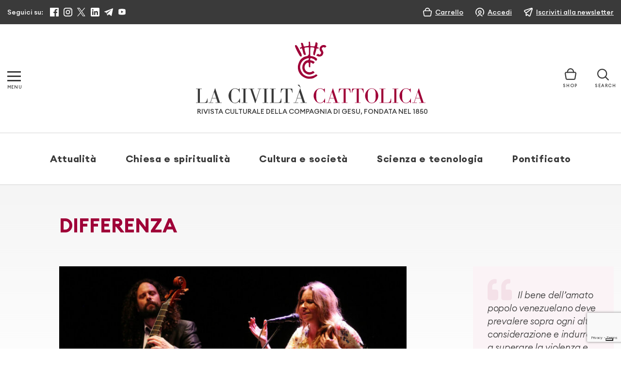

--- FILE ---
content_type: text/html; charset=utf-8
request_url: https://www.google.com/recaptcha/api2/anchor?ar=1&k=6LcycoIrAAAAAGT1jIkHHnSncTrBR5V5lBNZwmXh&co=aHR0cHM6Ly93d3cubGFjaXZpbHRhY2F0dG9saWNhLml0OjQ0Mw..&hl=en&v=PoyoqOPhxBO7pBk68S4YbpHZ&size=invisible&anchor-ms=20000&execute-ms=30000&cb=ta38pb4pckg2
body_size: 48648
content:
<!DOCTYPE HTML><html dir="ltr" lang="en"><head><meta http-equiv="Content-Type" content="text/html; charset=UTF-8">
<meta http-equiv="X-UA-Compatible" content="IE=edge">
<title>reCAPTCHA</title>
<style type="text/css">
/* cyrillic-ext */
@font-face {
  font-family: 'Roboto';
  font-style: normal;
  font-weight: 400;
  font-stretch: 100%;
  src: url(//fonts.gstatic.com/s/roboto/v48/KFO7CnqEu92Fr1ME7kSn66aGLdTylUAMa3GUBHMdazTgWw.woff2) format('woff2');
  unicode-range: U+0460-052F, U+1C80-1C8A, U+20B4, U+2DE0-2DFF, U+A640-A69F, U+FE2E-FE2F;
}
/* cyrillic */
@font-face {
  font-family: 'Roboto';
  font-style: normal;
  font-weight: 400;
  font-stretch: 100%;
  src: url(//fonts.gstatic.com/s/roboto/v48/KFO7CnqEu92Fr1ME7kSn66aGLdTylUAMa3iUBHMdazTgWw.woff2) format('woff2');
  unicode-range: U+0301, U+0400-045F, U+0490-0491, U+04B0-04B1, U+2116;
}
/* greek-ext */
@font-face {
  font-family: 'Roboto';
  font-style: normal;
  font-weight: 400;
  font-stretch: 100%;
  src: url(//fonts.gstatic.com/s/roboto/v48/KFO7CnqEu92Fr1ME7kSn66aGLdTylUAMa3CUBHMdazTgWw.woff2) format('woff2');
  unicode-range: U+1F00-1FFF;
}
/* greek */
@font-face {
  font-family: 'Roboto';
  font-style: normal;
  font-weight: 400;
  font-stretch: 100%;
  src: url(//fonts.gstatic.com/s/roboto/v48/KFO7CnqEu92Fr1ME7kSn66aGLdTylUAMa3-UBHMdazTgWw.woff2) format('woff2');
  unicode-range: U+0370-0377, U+037A-037F, U+0384-038A, U+038C, U+038E-03A1, U+03A3-03FF;
}
/* math */
@font-face {
  font-family: 'Roboto';
  font-style: normal;
  font-weight: 400;
  font-stretch: 100%;
  src: url(//fonts.gstatic.com/s/roboto/v48/KFO7CnqEu92Fr1ME7kSn66aGLdTylUAMawCUBHMdazTgWw.woff2) format('woff2');
  unicode-range: U+0302-0303, U+0305, U+0307-0308, U+0310, U+0312, U+0315, U+031A, U+0326-0327, U+032C, U+032F-0330, U+0332-0333, U+0338, U+033A, U+0346, U+034D, U+0391-03A1, U+03A3-03A9, U+03B1-03C9, U+03D1, U+03D5-03D6, U+03F0-03F1, U+03F4-03F5, U+2016-2017, U+2034-2038, U+203C, U+2040, U+2043, U+2047, U+2050, U+2057, U+205F, U+2070-2071, U+2074-208E, U+2090-209C, U+20D0-20DC, U+20E1, U+20E5-20EF, U+2100-2112, U+2114-2115, U+2117-2121, U+2123-214F, U+2190, U+2192, U+2194-21AE, U+21B0-21E5, U+21F1-21F2, U+21F4-2211, U+2213-2214, U+2216-22FF, U+2308-230B, U+2310, U+2319, U+231C-2321, U+2336-237A, U+237C, U+2395, U+239B-23B7, U+23D0, U+23DC-23E1, U+2474-2475, U+25AF, U+25B3, U+25B7, U+25BD, U+25C1, U+25CA, U+25CC, U+25FB, U+266D-266F, U+27C0-27FF, U+2900-2AFF, U+2B0E-2B11, U+2B30-2B4C, U+2BFE, U+3030, U+FF5B, U+FF5D, U+1D400-1D7FF, U+1EE00-1EEFF;
}
/* symbols */
@font-face {
  font-family: 'Roboto';
  font-style: normal;
  font-weight: 400;
  font-stretch: 100%;
  src: url(//fonts.gstatic.com/s/roboto/v48/KFO7CnqEu92Fr1ME7kSn66aGLdTylUAMaxKUBHMdazTgWw.woff2) format('woff2');
  unicode-range: U+0001-000C, U+000E-001F, U+007F-009F, U+20DD-20E0, U+20E2-20E4, U+2150-218F, U+2190, U+2192, U+2194-2199, U+21AF, U+21E6-21F0, U+21F3, U+2218-2219, U+2299, U+22C4-22C6, U+2300-243F, U+2440-244A, U+2460-24FF, U+25A0-27BF, U+2800-28FF, U+2921-2922, U+2981, U+29BF, U+29EB, U+2B00-2BFF, U+4DC0-4DFF, U+FFF9-FFFB, U+10140-1018E, U+10190-1019C, U+101A0, U+101D0-101FD, U+102E0-102FB, U+10E60-10E7E, U+1D2C0-1D2D3, U+1D2E0-1D37F, U+1F000-1F0FF, U+1F100-1F1AD, U+1F1E6-1F1FF, U+1F30D-1F30F, U+1F315, U+1F31C, U+1F31E, U+1F320-1F32C, U+1F336, U+1F378, U+1F37D, U+1F382, U+1F393-1F39F, U+1F3A7-1F3A8, U+1F3AC-1F3AF, U+1F3C2, U+1F3C4-1F3C6, U+1F3CA-1F3CE, U+1F3D4-1F3E0, U+1F3ED, U+1F3F1-1F3F3, U+1F3F5-1F3F7, U+1F408, U+1F415, U+1F41F, U+1F426, U+1F43F, U+1F441-1F442, U+1F444, U+1F446-1F449, U+1F44C-1F44E, U+1F453, U+1F46A, U+1F47D, U+1F4A3, U+1F4B0, U+1F4B3, U+1F4B9, U+1F4BB, U+1F4BF, U+1F4C8-1F4CB, U+1F4D6, U+1F4DA, U+1F4DF, U+1F4E3-1F4E6, U+1F4EA-1F4ED, U+1F4F7, U+1F4F9-1F4FB, U+1F4FD-1F4FE, U+1F503, U+1F507-1F50B, U+1F50D, U+1F512-1F513, U+1F53E-1F54A, U+1F54F-1F5FA, U+1F610, U+1F650-1F67F, U+1F687, U+1F68D, U+1F691, U+1F694, U+1F698, U+1F6AD, U+1F6B2, U+1F6B9-1F6BA, U+1F6BC, U+1F6C6-1F6CF, U+1F6D3-1F6D7, U+1F6E0-1F6EA, U+1F6F0-1F6F3, U+1F6F7-1F6FC, U+1F700-1F7FF, U+1F800-1F80B, U+1F810-1F847, U+1F850-1F859, U+1F860-1F887, U+1F890-1F8AD, U+1F8B0-1F8BB, U+1F8C0-1F8C1, U+1F900-1F90B, U+1F93B, U+1F946, U+1F984, U+1F996, U+1F9E9, U+1FA00-1FA6F, U+1FA70-1FA7C, U+1FA80-1FA89, U+1FA8F-1FAC6, U+1FACE-1FADC, U+1FADF-1FAE9, U+1FAF0-1FAF8, U+1FB00-1FBFF;
}
/* vietnamese */
@font-face {
  font-family: 'Roboto';
  font-style: normal;
  font-weight: 400;
  font-stretch: 100%;
  src: url(//fonts.gstatic.com/s/roboto/v48/KFO7CnqEu92Fr1ME7kSn66aGLdTylUAMa3OUBHMdazTgWw.woff2) format('woff2');
  unicode-range: U+0102-0103, U+0110-0111, U+0128-0129, U+0168-0169, U+01A0-01A1, U+01AF-01B0, U+0300-0301, U+0303-0304, U+0308-0309, U+0323, U+0329, U+1EA0-1EF9, U+20AB;
}
/* latin-ext */
@font-face {
  font-family: 'Roboto';
  font-style: normal;
  font-weight: 400;
  font-stretch: 100%;
  src: url(//fonts.gstatic.com/s/roboto/v48/KFO7CnqEu92Fr1ME7kSn66aGLdTylUAMa3KUBHMdazTgWw.woff2) format('woff2');
  unicode-range: U+0100-02BA, U+02BD-02C5, U+02C7-02CC, U+02CE-02D7, U+02DD-02FF, U+0304, U+0308, U+0329, U+1D00-1DBF, U+1E00-1E9F, U+1EF2-1EFF, U+2020, U+20A0-20AB, U+20AD-20C0, U+2113, U+2C60-2C7F, U+A720-A7FF;
}
/* latin */
@font-face {
  font-family: 'Roboto';
  font-style: normal;
  font-weight: 400;
  font-stretch: 100%;
  src: url(//fonts.gstatic.com/s/roboto/v48/KFO7CnqEu92Fr1ME7kSn66aGLdTylUAMa3yUBHMdazQ.woff2) format('woff2');
  unicode-range: U+0000-00FF, U+0131, U+0152-0153, U+02BB-02BC, U+02C6, U+02DA, U+02DC, U+0304, U+0308, U+0329, U+2000-206F, U+20AC, U+2122, U+2191, U+2193, U+2212, U+2215, U+FEFF, U+FFFD;
}
/* cyrillic-ext */
@font-face {
  font-family: 'Roboto';
  font-style: normal;
  font-weight: 500;
  font-stretch: 100%;
  src: url(//fonts.gstatic.com/s/roboto/v48/KFO7CnqEu92Fr1ME7kSn66aGLdTylUAMa3GUBHMdazTgWw.woff2) format('woff2');
  unicode-range: U+0460-052F, U+1C80-1C8A, U+20B4, U+2DE0-2DFF, U+A640-A69F, U+FE2E-FE2F;
}
/* cyrillic */
@font-face {
  font-family: 'Roboto';
  font-style: normal;
  font-weight: 500;
  font-stretch: 100%;
  src: url(//fonts.gstatic.com/s/roboto/v48/KFO7CnqEu92Fr1ME7kSn66aGLdTylUAMa3iUBHMdazTgWw.woff2) format('woff2');
  unicode-range: U+0301, U+0400-045F, U+0490-0491, U+04B0-04B1, U+2116;
}
/* greek-ext */
@font-face {
  font-family: 'Roboto';
  font-style: normal;
  font-weight: 500;
  font-stretch: 100%;
  src: url(//fonts.gstatic.com/s/roboto/v48/KFO7CnqEu92Fr1ME7kSn66aGLdTylUAMa3CUBHMdazTgWw.woff2) format('woff2');
  unicode-range: U+1F00-1FFF;
}
/* greek */
@font-face {
  font-family: 'Roboto';
  font-style: normal;
  font-weight: 500;
  font-stretch: 100%;
  src: url(//fonts.gstatic.com/s/roboto/v48/KFO7CnqEu92Fr1ME7kSn66aGLdTylUAMa3-UBHMdazTgWw.woff2) format('woff2');
  unicode-range: U+0370-0377, U+037A-037F, U+0384-038A, U+038C, U+038E-03A1, U+03A3-03FF;
}
/* math */
@font-face {
  font-family: 'Roboto';
  font-style: normal;
  font-weight: 500;
  font-stretch: 100%;
  src: url(//fonts.gstatic.com/s/roboto/v48/KFO7CnqEu92Fr1ME7kSn66aGLdTylUAMawCUBHMdazTgWw.woff2) format('woff2');
  unicode-range: U+0302-0303, U+0305, U+0307-0308, U+0310, U+0312, U+0315, U+031A, U+0326-0327, U+032C, U+032F-0330, U+0332-0333, U+0338, U+033A, U+0346, U+034D, U+0391-03A1, U+03A3-03A9, U+03B1-03C9, U+03D1, U+03D5-03D6, U+03F0-03F1, U+03F4-03F5, U+2016-2017, U+2034-2038, U+203C, U+2040, U+2043, U+2047, U+2050, U+2057, U+205F, U+2070-2071, U+2074-208E, U+2090-209C, U+20D0-20DC, U+20E1, U+20E5-20EF, U+2100-2112, U+2114-2115, U+2117-2121, U+2123-214F, U+2190, U+2192, U+2194-21AE, U+21B0-21E5, U+21F1-21F2, U+21F4-2211, U+2213-2214, U+2216-22FF, U+2308-230B, U+2310, U+2319, U+231C-2321, U+2336-237A, U+237C, U+2395, U+239B-23B7, U+23D0, U+23DC-23E1, U+2474-2475, U+25AF, U+25B3, U+25B7, U+25BD, U+25C1, U+25CA, U+25CC, U+25FB, U+266D-266F, U+27C0-27FF, U+2900-2AFF, U+2B0E-2B11, U+2B30-2B4C, U+2BFE, U+3030, U+FF5B, U+FF5D, U+1D400-1D7FF, U+1EE00-1EEFF;
}
/* symbols */
@font-face {
  font-family: 'Roboto';
  font-style: normal;
  font-weight: 500;
  font-stretch: 100%;
  src: url(//fonts.gstatic.com/s/roboto/v48/KFO7CnqEu92Fr1ME7kSn66aGLdTylUAMaxKUBHMdazTgWw.woff2) format('woff2');
  unicode-range: U+0001-000C, U+000E-001F, U+007F-009F, U+20DD-20E0, U+20E2-20E4, U+2150-218F, U+2190, U+2192, U+2194-2199, U+21AF, U+21E6-21F0, U+21F3, U+2218-2219, U+2299, U+22C4-22C6, U+2300-243F, U+2440-244A, U+2460-24FF, U+25A0-27BF, U+2800-28FF, U+2921-2922, U+2981, U+29BF, U+29EB, U+2B00-2BFF, U+4DC0-4DFF, U+FFF9-FFFB, U+10140-1018E, U+10190-1019C, U+101A0, U+101D0-101FD, U+102E0-102FB, U+10E60-10E7E, U+1D2C0-1D2D3, U+1D2E0-1D37F, U+1F000-1F0FF, U+1F100-1F1AD, U+1F1E6-1F1FF, U+1F30D-1F30F, U+1F315, U+1F31C, U+1F31E, U+1F320-1F32C, U+1F336, U+1F378, U+1F37D, U+1F382, U+1F393-1F39F, U+1F3A7-1F3A8, U+1F3AC-1F3AF, U+1F3C2, U+1F3C4-1F3C6, U+1F3CA-1F3CE, U+1F3D4-1F3E0, U+1F3ED, U+1F3F1-1F3F3, U+1F3F5-1F3F7, U+1F408, U+1F415, U+1F41F, U+1F426, U+1F43F, U+1F441-1F442, U+1F444, U+1F446-1F449, U+1F44C-1F44E, U+1F453, U+1F46A, U+1F47D, U+1F4A3, U+1F4B0, U+1F4B3, U+1F4B9, U+1F4BB, U+1F4BF, U+1F4C8-1F4CB, U+1F4D6, U+1F4DA, U+1F4DF, U+1F4E3-1F4E6, U+1F4EA-1F4ED, U+1F4F7, U+1F4F9-1F4FB, U+1F4FD-1F4FE, U+1F503, U+1F507-1F50B, U+1F50D, U+1F512-1F513, U+1F53E-1F54A, U+1F54F-1F5FA, U+1F610, U+1F650-1F67F, U+1F687, U+1F68D, U+1F691, U+1F694, U+1F698, U+1F6AD, U+1F6B2, U+1F6B9-1F6BA, U+1F6BC, U+1F6C6-1F6CF, U+1F6D3-1F6D7, U+1F6E0-1F6EA, U+1F6F0-1F6F3, U+1F6F7-1F6FC, U+1F700-1F7FF, U+1F800-1F80B, U+1F810-1F847, U+1F850-1F859, U+1F860-1F887, U+1F890-1F8AD, U+1F8B0-1F8BB, U+1F8C0-1F8C1, U+1F900-1F90B, U+1F93B, U+1F946, U+1F984, U+1F996, U+1F9E9, U+1FA00-1FA6F, U+1FA70-1FA7C, U+1FA80-1FA89, U+1FA8F-1FAC6, U+1FACE-1FADC, U+1FADF-1FAE9, U+1FAF0-1FAF8, U+1FB00-1FBFF;
}
/* vietnamese */
@font-face {
  font-family: 'Roboto';
  font-style: normal;
  font-weight: 500;
  font-stretch: 100%;
  src: url(//fonts.gstatic.com/s/roboto/v48/KFO7CnqEu92Fr1ME7kSn66aGLdTylUAMa3OUBHMdazTgWw.woff2) format('woff2');
  unicode-range: U+0102-0103, U+0110-0111, U+0128-0129, U+0168-0169, U+01A0-01A1, U+01AF-01B0, U+0300-0301, U+0303-0304, U+0308-0309, U+0323, U+0329, U+1EA0-1EF9, U+20AB;
}
/* latin-ext */
@font-face {
  font-family: 'Roboto';
  font-style: normal;
  font-weight: 500;
  font-stretch: 100%;
  src: url(//fonts.gstatic.com/s/roboto/v48/KFO7CnqEu92Fr1ME7kSn66aGLdTylUAMa3KUBHMdazTgWw.woff2) format('woff2');
  unicode-range: U+0100-02BA, U+02BD-02C5, U+02C7-02CC, U+02CE-02D7, U+02DD-02FF, U+0304, U+0308, U+0329, U+1D00-1DBF, U+1E00-1E9F, U+1EF2-1EFF, U+2020, U+20A0-20AB, U+20AD-20C0, U+2113, U+2C60-2C7F, U+A720-A7FF;
}
/* latin */
@font-face {
  font-family: 'Roboto';
  font-style: normal;
  font-weight: 500;
  font-stretch: 100%;
  src: url(//fonts.gstatic.com/s/roboto/v48/KFO7CnqEu92Fr1ME7kSn66aGLdTylUAMa3yUBHMdazQ.woff2) format('woff2');
  unicode-range: U+0000-00FF, U+0131, U+0152-0153, U+02BB-02BC, U+02C6, U+02DA, U+02DC, U+0304, U+0308, U+0329, U+2000-206F, U+20AC, U+2122, U+2191, U+2193, U+2212, U+2215, U+FEFF, U+FFFD;
}
/* cyrillic-ext */
@font-face {
  font-family: 'Roboto';
  font-style: normal;
  font-weight: 900;
  font-stretch: 100%;
  src: url(//fonts.gstatic.com/s/roboto/v48/KFO7CnqEu92Fr1ME7kSn66aGLdTylUAMa3GUBHMdazTgWw.woff2) format('woff2');
  unicode-range: U+0460-052F, U+1C80-1C8A, U+20B4, U+2DE0-2DFF, U+A640-A69F, U+FE2E-FE2F;
}
/* cyrillic */
@font-face {
  font-family: 'Roboto';
  font-style: normal;
  font-weight: 900;
  font-stretch: 100%;
  src: url(//fonts.gstatic.com/s/roboto/v48/KFO7CnqEu92Fr1ME7kSn66aGLdTylUAMa3iUBHMdazTgWw.woff2) format('woff2');
  unicode-range: U+0301, U+0400-045F, U+0490-0491, U+04B0-04B1, U+2116;
}
/* greek-ext */
@font-face {
  font-family: 'Roboto';
  font-style: normal;
  font-weight: 900;
  font-stretch: 100%;
  src: url(//fonts.gstatic.com/s/roboto/v48/KFO7CnqEu92Fr1ME7kSn66aGLdTylUAMa3CUBHMdazTgWw.woff2) format('woff2');
  unicode-range: U+1F00-1FFF;
}
/* greek */
@font-face {
  font-family: 'Roboto';
  font-style: normal;
  font-weight: 900;
  font-stretch: 100%;
  src: url(//fonts.gstatic.com/s/roboto/v48/KFO7CnqEu92Fr1ME7kSn66aGLdTylUAMa3-UBHMdazTgWw.woff2) format('woff2');
  unicode-range: U+0370-0377, U+037A-037F, U+0384-038A, U+038C, U+038E-03A1, U+03A3-03FF;
}
/* math */
@font-face {
  font-family: 'Roboto';
  font-style: normal;
  font-weight: 900;
  font-stretch: 100%;
  src: url(//fonts.gstatic.com/s/roboto/v48/KFO7CnqEu92Fr1ME7kSn66aGLdTylUAMawCUBHMdazTgWw.woff2) format('woff2');
  unicode-range: U+0302-0303, U+0305, U+0307-0308, U+0310, U+0312, U+0315, U+031A, U+0326-0327, U+032C, U+032F-0330, U+0332-0333, U+0338, U+033A, U+0346, U+034D, U+0391-03A1, U+03A3-03A9, U+03B1-03C9, U+03D1, U+03D5-03D6, U+03F0-03F1, U+03F4-03F5, U+2016-2017, U+2034-2038, U+203C, U+2040, U+2043, U+2047, U+2050, U+2057, U+205F, U+2070-2071, U+2074-208E, U+2090-209C, U+20D0-20DC, U+20E1, U+20E5-20EF, U+2100-2112, U+2114-2115, U+2117-2121, U+2123-214F, U+2190, U+2192, U+2194-21AE, U+21B0-21E5, U+21F1-21F2, U+21F4-2211, U+2213-2214, U+2216-22FF, U+2308-230B, U+2310, U+2319, U+231C-2321, U+2336-237A, U+237C, U+2395, U+239B-23B7, U+23D0, U+23DC-23E1, U+2474-2475, U+25AF, U+25B3, U+25B7, U+25BD, U+25C1, U+25CA, U+25CC, U+25FB, U+266D-266F, U+27C0-27FF, U+2900-2AFF, U+2B0E-2B11, U+2B30-2B4C, U+2BFE, U+3030, U+FF5B, U+FF5D, U+1D400-1D7FF, U+1EE00-1EEFF;
}
/* symbols */
@font-face {
  font-family: 'Roboto';
  font-style: normal;
  font-weight: 900;
  font-stretch: 100%;
  src: url(//fonts.gstatic.com/s/roboto/v48/KFO7CnqEu92Fr1ME7kSn66aGLdTylUAMaxKUBHMdazTgWw.woff2) format('woff2');
  unicode-range: U+0001-000C, U+000E-001F, U+007F-009F, U+20DD-20E0, U+20E2-20E4, U+2150-218F, U+2190, U+2192, U+2194-2199, U+21AF, U+21E6-21F0, U+21F3, U+2218-2219, U+2299, U+22C4-22C6, U+2300-243F, U+2440-244A, U+2460-24FF, U+25A0-27BF, U+2800-28FF, U+2921-2922, U+2981, U+29BF, U+29EB, U+2B00-2BFF, U+4DC0-4DFF, U+FFF9-FFFB, U+10140-1018E, U+10190-1019C, U+101A0, U+101D0-101FD, U+102E0-102FB, U+10E60-10E7E, U+1D2C0-1D2D3, U+1D2E0-1D37F, U+1F000-1F0FF, U+1F100-1F1AD, U+1F1E6-1F1FF, U+1F30D-1F30F, U+1F315, U+1F31C, U+1F31E, U+1F320-1F32C, U+1F336, U+1F378, U+1F37D, U+1F382, U+1F393-1F39F, U+1F3A7-1F3A8, U+1F3AC-1F3AF, U+1F3C2, U+1F3C4-1F3C6, U+1F3CA-1F3CE, U+1F3D4-1F3E0, U+1F3ED, U+1F3F1-1F3F3, U+1F3F5-1F3F7, U+1F408, U+1F415, U+1F41F, U+1F426, U+1F43F, U+1F441-1F442, U+1F444, U+1F446-1F449, U+1F44C-1F44E, U+1F453, U+1F46A, U+1F47D, U+1F4A3, U+1F4B0, U+1F4B3, U+1F4B9, U+1F4BB, U+1F4BF, U+1F4C8-1F4CB, U+1F4D6, U+1F4DA, U+1F4DF, U+1F4E3-1F4E6, U+1F4EA-1F4ED, U+1F4F7, U+1F4F9-1F4FB, U+1F4FD-1F4FE, U+1F503, U+1F507-1F50B, U+1F50D, U+1F512-1F513, U+1F53E-1F54A, U+1F54F-1F5FA, U+1F610, U+1F650-1F67F, U+1F687, U+1F68D, U+1F691, U+1F694, U+1F698, U+1F6AD, U+1F6B2, U+1F6B9-1F6BA, U+1F6BC, U+1F6C6-1F6CF, U+1F6D3-1F6D7, U+1F6E0-1F6EA, U+1F6F0-1F6F3, U+1F6F7-1F6FC, U+1F700-1F7FF, U+1F800-1F80B, U+1F810-1F847, U+1F850-1F859, U+1F860-1F887, U+1F890-1F8AD, U+1F8B0-1F8BB, U+1F8C0-1F8C1, U+1F900-1F90B, U+1F93B, U+1F946, U+1F984, U+1F996, U+1F9E9, U+1FA00-1FA6F, U+1FA70-1FA7C, U+1FA80-1FA89, U+1FA8F-1FAC6, U+1FACE-1FADC, U+1FADF-1FAE9, U+1FAF0-1FAF8, U+1FB00-1FBFF;
}
/* vietnamese */
@font-face {
  font-family: 'Roboto';
  font-style: normal;
  font-weight: 900;
  font-stretch: 100%;
  src: url(//fonts.gstatic.com/s/roboto/v48/KFO7CnqEu92Fr1ME7kSn66aGLdTylUAMa3OUBHMdazTgWw.woff2) format('woff2');
  unicode-range: U+0102-0103, U+0110-0111, U+0128-0129, U+0168-0169, U+01A0-01A1, U+01AF-01B0, U+0300-0301, U+0303-0304, U+0308-0309, U+0323, U+0329, U+1EA0-1EF9, U+20AB;
}
/* latin-ext */
@font-face {
  font-family: 'Roboto';
  font-style: normal;
  font-weight: 900;
  font-stretch: 100%;
  src: url(//fonts.gstatic.com/s/roboto/v48/KFO7CnqEu92Fr1ME7kSn66aGLdTylUAMa3KUBHMdazTgWw.woff2) format('woff2');
  unicode-range: U+0100-02BA, U+02BD-02C5, U+02C7-02CC, U+02CE-02D7, U+02DD-02FF, U+0304, U+0308, U+0329, U+1D00-1DBF, U+1E00-1E9F, U+1EF2-1EFF, U+2020, U+20A0-20AB, U+20AD-20C0, U+2113, U+2C60-2C7F, U+A720-A7FF;
}
/* latin */
@font-face {
  font-family: 'Roboto';
  font-style: normal;
  font-weight: 900;
  font-stretch: 100%;
  src: url(//fonts.gstatic.com/s/roboto/v48/KFO7CnqEu92Fr1ME7kSn66aGLdTylUAMa3yUBHMdazQ.woff2) format('woff2');
  unicode-range: U+0000-00FF, U+0131, U+0152-0153, U+02BB-02BC, U+02C6, U+02DA, U+02DC, U+0304, U+0308, U+0329, U+2000-206F, U+20AC, U+2122, U+2191, U+2193, U+2212, U+2215, U+FEFF, U+FFFD;
}

</style>
<link rel="stylesheet" type="text/css" href="https://www.gstatic.com/recaptcha/releases/PoyoqOPhxBO7pBk68S4YbpHZ/styles__ltr.css">
<script nonce="5Gl3tgE2dWWuoogczA3obg" type="text/javascript">window['__recaptcha_api'] = 'https://www.google.com/recaptcha/api2/';</script>
<script type="text/javascript" src="https://www.gstatic.com/recaptcha/releases/PoyoqOPhxBO7pBk68S4YbpHZ/recaptcha__en.js" nonce="5Gl3tgE2dWWuoogczA3obg">
      
    </script></head>
<body><div id="rc-anchor-alert" class="rc-anchor-alert"></div>
<input type="hidden" id="recaptcha-token" value="[base64]">
<script type="text/javascript" nonce="5Gl3tgE2dWWuoogczA3obg">
      recaptcha.anchor.Main.init("[\x22ainput\x22,[\x22bgdata\x22,\x22\x22,\[base64]/[base64]/bmV3IFpbdF0obVswXSk6Sz09Mj9uZXcgWlt0XShtWzBdLG1bMV0pOks9PTM/bmV3IFpbdF0obVswXSxtWzFdLG1bMl0pOks9PTQ/[base64]/[base64]/[base64]/[base64]/[base64]/[base64]/[base64]/[base64]/[base64]/[base64]/[base64]/[base64]/[base64]/[base64]\\u003d\\u003d\x22,\[base64]\x22,\x22wo5WIsKyw4Fqw5vDkHJIw5tqQsKORzx2wqTCrsO+dcOxwrwGJBQbGcKgGU/DnT9HwqrDpsOeHWjCkCPCk8OLDsKWRsK5TsOkwpbCnV4cwqUAwrPDg2DCgsOvIsOowozDlcORw4wWwpVlw74jPhfChsKqNcKxO8OTUkDDuUfDqMK1w6XDr1Iewr1Bw5vDmsOgwrZ2wqTCusKcVcKmX8K/McK4ZG3DkWJpwpbDvVplSSTCmMOoRm9lBMOfIMKnw4VxTUvDg8KyK8OhWCnDgVDCs8KNw5LCsFxhwrcqwo9Aw5XDrC3CtMKRPyo6wqI+wpjDi8KWwozCj8O4wr5KwpTDksKNw7bDncK2wrvDgA/Cl3BCHygzwpjDjcObw70WZEQcbRjDnC0SAcKvw5cGw7DDgsKIw5jDncOiw64+w5kfAMOBwrUGw4dIGcO0wpzCtEPCicOSw6rDgsOfHsKEWMOPwpt/GsOXUsOre2XCgcKGw7vDvDjCi8KAwpMZwrTCmcKLwojCgWRqwqPDsMOXBMOWTsOxOcOWLcO+w7FZwpHCrsOcw4/Cq8Oqw4HDjcOTQ8K5w4QEw5ZuFsKrw6sxwozDuz4fT3Qjw6BTwpdYEglJQ8OcwpbCh8Kzw6rCiQzDkRw0CsOIZ8OSc8Okw63CiMOQeQnDs2ZVJTvDtsOWL8O+G0obeMOVC0jDm8OUFcKgwrbClsOsK8KIw5/Dp3rDgiPCtlvCqMOfw5nDiMKwAHkMDVJcBxzClsOqw6XCoMKxwpzDq8ObS8KnCTlUA206wq4NZ8OLHA3Ds8KRwrwRw5/[base64]/Cv8OswqJvwoAtwqfDvcOqwqPDqUoEw5MiwosibMKjIMOsXTozJcKww6vCjhxveHbDjcO0fw5XOMKUXx8pwrtkV0TDk8KFP8KlVSrDiGjCvXU3LcOYwpEGSQU0O0LDssOEDW/Cn8OowpJBKcKQwpzDr8Odd8Owf8KfwoDCusKFwp7DoDxyw7XCqsKxWsKzZsKCYcKhHEvCiWXDl8OMCcOBLAIdwo5YwqLCv0bDgm0PCMKFBn7Cj2krwro8PUbDuSnCp3/CkW/[base64]/w7zDk8ODwpPCo8OFfUhjWsK1cH58wpXDvsKBwoPCpcKpWMKPUg93YjAFSzRCXcOIZcKWwofCusOYw7ZWw47CnsO9w7dQT8O1asOvXsOdw6YUw57ChcO0wrLCtsOswpsoE3bCj0vCtcORZ0nDpMKhw5rDoyHDiXbCtsKMwrhUCsObacO5w7zCrw3Dq0g/wo3DrcOAecOFw6zDiMOpw6RUMcObw6/DlMOUAcKTwp5+RMKsbF3ClsKrw4vCtxEkw5fDlsOWXkvDuVDDvMKZw4Frw7ItacKkw6hUUcOfQD3CqMKPAQvCm0jDngFiM8O3aGTCkGHDsj/DliDCgV7DkEYJHcOQbsOFwqvCm8Kzwp/DkVjDt2nChxPCgcK/w4ATKxjDpSHCoE/Cq8KNKMOLw6p6w5kyXMKBaXBTw4ZEfnRNwovCqsOVG8KAKAnDvC/Ch8KVwqnCtQIcwpnDv17Dq10PNAvDjmUMTQTDusOKUsOZw4g+w54Bw7MrbTdFSk3DksOMw4fClz9Ww7bCn2LDgUjDvsO/w6kSHzI3QsKBwp/[base64]/Cg8OlBcKwAEPDuMKjacK0woXDtsO0KcKow6rCisOGwqZGw7YxFMKMw6MBwpc5PGVUSXBYOMK/SWvDgcKVcsOJQsKYw4Ipw6ddWyoRTMOpw5DDmxkNDsKUw5vChsOmwp3DqAoewp/Cn0BlwrAUw7d8w4zDjMOewpwJcsKJE1w3VjHCpA1Aw6VhDHpBw4PClMKgw7DCslEpw7rDocOmEwXCisO+w5bDhMOpwoXCplzDhMK7bMOuHcKhwpzCgMKuw4bCvMKJw6/[base64]/DrMKlUn1pwqbCksKvw4VDwrhLw4JaaMO4wprCkiTDp3PCgn8ew6LDmUDClMO+wrIow7ptbsK0w63ClMOnwr0ww48pwofCgzDDg0ARQD/Cp8KWw4bCnsKhasOAw5/DuWjCm8OBbcKMEHYsw5fCtcO6FH0NNMKwcjkkwrUIw6ApwqkXSsOWOHzCj8O+w5g6SMKFahdyw40jwpnChzMSe8OyL0TCt8OHEn3CgsOSPAhIwplsw4MfYcKVw43Cp8O1DMOIdDUnw57DgcO5w50QKsKWwroXw5nDoAxScMO2USTDr8O/UwfCkXDCt0jDvMOqwqHCpcOuPjbCsMKoADcjw4h/ETYow4wlYzjCmSDDqmIMJsOWV8Krw73DkV7DscO6w7jDomPDhU3DmHPCvcKPw7ZgwrwYHndLI8KIw5XCnCvCucOLw5/CgzZcNVVcVRbDrWF1w6DDlARjwp9qDh7CpMK9w6bCn8OOT2TDoifChMKTDMOQJWZuworDhsONwo7CnF01J8O0c8KDwqvCll/DuRnDq3HDmDfCrw8lPcKzDwZaOTZtwrFKK8KLwrV9SMKvMhY4b0zDhwjCksOiDgnCqzkcPMKxdmnDgMOrEEDDlcO5TsKcKicGw4fDqMOnPx/CqcOwV2XDuF0nwrNRwqRLwrgpwoALwr94ZVTDkyPDocORKR4QGhbDp8Kowq80HnXCiMONYC3Cth/[base64]/Di2TCsQFvwoApJRcpMWdEw4wUHMKuw4HDs0/[base64]/Cs8KmMBxxwq4mUcOKZA/CjzPCoMKTwpNVMnIlwp5nw7R2JMOoPcOlwqk+eHY5WDvCkcOkRcOOYsKMN8O0w6Y2wp4KwoHCp8K6w7gIEUnCk8KRw6JJLG7DucOuw4HClMOpw45FwqdABQzCuAPCqSrDlsOCworCnFIBSMK/[base64]/[base64]/CrDlGV3J9w7rDhcKfOkMUTcKnw7ZrfVvCssODDUPDrmwNwqJ1wqc7w59DODk+w7/[base64]/[base64]/DoMOHW8OoRTNSwqvDgATDrcKIdU8NDMOwwrbDgTE0wrzDm8Kmw4Vzw5XCogpdP8KyRsOrN0DDpsOxU2Z1wqM+I8OERRjCp2N4wrxgwpkNwrAFdxrCiCfDkG/DgAzDoUbDucOmJjxvXgEZwrzDmGoewqTChcOFw5BOwobDqMOPdl8lw45SwqZdVMKMJz7CoEPDs8O7TkFIW27DjsKiYgzCi3EBw6N8w78BAFVsDiDCucO6eGHClsOgecKUasOmwptYecKbclcew43DnEnDkAUbw44fUB15w7R1wqbDlFHDijorCkspw57DpMKSw4p/wpg/EsKrwrM8wqHDicOpw67ChSfDn8OFw43Cu0IWFDzCssOYw6BEfMOpw7lyw6zCpTEEw6tdEEhvMMKbwrZWwo7CicKBw5p4UcKIJsOQbMKIPGscw4EHw5zCi8Oww7TCskbCmUx/VlY2w5jDjCIUw69MMMKEwqpoV8OWMwB7aEIwY8K/wr3DlRwFIMOJwo9zWcOWW8KfwpHDvVYtw5fCqcKgwoxvwowIW8OKw4/CqwTCnsKOw43DlMOXAcKtUTbDpybCjibClsOfwqDCscOzw6lVwrx0w5jCpE7DvsOewo3CnlzDiMK8PgQSwr4JwoBBUMKuw7w3WMKIwq7DpyrDi1/Dowwmw4FIwozDo1DDu8OeaMOywoPDjMKRw7c3CRzDgCxmwpxowrN9wpguw4ZeOMKPN0HCrsOfw5vCncO5aj13w6QOfBoFw43DvH7DgSUPQMO9MnHDnEnDpsKSwojDlwgOw4/Cp8KSw7orY8K3wpzDphbChnLDrwEywojCrWvDu1clAsODMsK2wo7DpwHDgCPDpcKvwqM6wpl3IcOlwowAw6x+fMKcwqlTBsK8SQNlN8OWKcOdezgZw5UZwrDCicO8wppGw6nCvC3Dml1XcxzDlhrDhsK/w4NEwqnDqmDCtj00wrLCkcKjw5TDqikfwqjDtWPCtsK8XcKgw7zDjcKdwoHDlUItw59ewpPCq8OBKMOZwpjClxIKNQ9oWMKfwplpXwEkwoZ/NMKlw6PCm8KoAQvDrsKcQcK2DMOHO3EPw5fCmsOudHPCu8KKDlrCusKaScKNwpYINyDCosKFwobDicKaesK1w6cEw7J2HAUyA0Ftw4TCrsOKT35gHsOow77DiMOrwrxHwpbDvFJDPsKpwphDdwDCv8Kdw6HCmEXDpBTCnsKfw5NsTj9Sw4oHw6vDtsK4w5UFw4zDgzx/[base64]/w51hwoRgwrwFQ8O2KwE6WARCw6saN2nDhcKkXcKHwovDnMOrw4RQPRLCiF7DoV0lehfCtsKdPsOzwp9vdcOrA8OQQ8KYwqZAZHgTKy3CncKCwqhpwrPDj8K4wroDwpMhw6xLFMKQw7ceUMKaw6k/NzLDqxVPcy/[base64]/GUshwpBrRMK3NDUlwo8swqbDg8KLAMK7dQfCjxrCj3TDrWjDusOpw4TDo8Kfwp18GMOFAjNAbAo5QQ/CsmrDmnLCjwTCiHgADMOlGMK1woTDmBvDs1jCk8OBYRDDlcKODsOGwpfCm8OkVcO8TMKIw6gzBGo2w6PDv3/CkMKbw7DCgj3CoH7Dti9dw4/CssO1wogOfcKAw7XCkwXDr8O/Cy3DqsO/[base64]/[base64]/N2rCisO4w7MZwpc8KAgcw4XDjMKSDcK9VT3Cs8Obw5HDmMKvw4XDhMKuwoHCgSXDg8K3wqs8w6bCq8KHDTrCgjxRUsKMwr/DscKRwqY5w4FtfMOQw5ZoSsOUasOhw4TDoAtLwrzDh8OZEMKzwphxIXdMwpZLw5nCtMOtwoPCmTLCt8OcQCXDnsOxwpfDvBkew5Bdw653dsKXwoApwqLCvFkSZygcwpfDpn/[base64]/[base64]/CpE8IGcKIQsO4wr/CjcKjwpnCunLDvMKHwp8PesO7wotEwo/CnmLDtQXCh8KMByLCvwbCssOfBWDDjcOCw5zCikJaIMO6YiHClcKMA8OxS8Kpw408wpRrw6PCs8OnwpvDmcKuwo9/wrHCtcOZw6vDoWLDultxHSdPSgVZw4hqFsOrwqcgwqHDiXpRFnXCjAwVw7obwp9aw6TDgj7CtnAHwrPDr2Y/[base64]/DtcOpYsOQw55Zwo7CkSTCt0x4bTDCvsOTw6hRREbCnk/Di8KhZmXDrTgYExvDnAPDgcOkw7I4RDNrKMOVwp7Cv0lywpLCjMObw54Dwr9cw60MwqwgFsKUwq/CiMO7w6IxMiR0UMKeXCLCkMK2IMKYw5UTwpcmw41eSVQPwqTCgcOow7vCq3oBw4ZEwrVQw4sMwr/CmW7CowTDs8KnUCHCh8OROlHDosK3dU3DgcORSVklJld4wprCpggTwoo/wrQ2w5kAwqBMRAHCsU4PPsO4w6HCkcOvYcKOUwvDnFAew6AGwr7Dt8O1PH9ywo/CncO2IjHDmcKBw4bDpUzDj8OSwrcwG8Ksw5NvJCrCrMKZwrnDlGbCiwnDk8OKI17Cg8OfVUnDrcK/w5cZwpfCjm9+woXCtnjDmBvDgcO2w57DmW8/w4fDgsODwprDuk/DocKOw43DtMKKR8KaMlAmCsOOG1BXPgEqw4BTwp/CqxXCgiHDg8OdTlnDvzLCtMKZO8Onwq/DpcOvw4lXw7rDhUnCqWEBW2YcwqPDtx/DisOQwo3CsMKURsKqw7gRMiNNwpowOUtGUj9UEcODHBPDo8KPaw0Bw5FJw5vDmsKgTMKyajDChjRUw6soLXbDr2EcVsKJwoTDgHbCnGh7XcKqcStpw5nDo3Jfw59wQMOvwpXChcONecOtw7zCng/DoUhQwrpJwp7Di8KowqtGPcOfw5DDpcKrwpdqLcKoV8OxLF/CvjTCk8KHw7hvasOaK8KVw6gpNsK1w7bChEQLw4zDljnCnzQ9CT13wrUreMKSw4/DrEXDkMKlwovDmg8DAMOVesK8CUPCpTnCsi47BDrDr2F3K8OsFg/DpcOhwphcC3PCt2XDigrDgMOyHMKOAcKKw4XDuMObwqgyB3VqwqrDqMOzKcO1Cykkw5AWw4rDlhA1wrvCl8KKwpDCv8Oxw7MWHl1rLsO2WMKxw5DCoMKLEQ/Dk8KOw4BdL8KOwox7wqw7w5HCvMOILsK4BGhqdMKzeiDCn8KADj1+w6o5wp12csOpZ8OURwxmwqQHw4DDgsODbTXDlcOsworDq3B7JsKYOzMGeMKLSRjClMOOJcOdP8OpdE/[base64]/Di8KYw49EwrjCtzhEBsOxTR5Ew4BgQsKwci7CtsKwTjHDoWUTwp9LRsKHGMK3w6BuUsOdYD7DpQlywrgVw64tCwQRWcKhYcODw4pfKsKXH8O7TXMQwoDDgzfDtsKXwpBuLEgLcB03w4/DicKyw6fCvsOxWEzDjHdzWcOJw5QDXMOnw7DCuTELw7jDsMKuMyVRwokrUsKyCsKrwptyHl3DsG5uQMOYJyrCqsKBB8KvQHbCml/DnMOodSskw6BBwp3CjTHDgjzCuyjCvcO/w57CrMK2EsO2w59lNcOYw6Ibw6poYMOJOzDCkAwLw57DpMKSw4vDnmTCpXjCnxZdHMODSsKBAyrDocOCw79rw40Adw7CnizCk8OswqvDvsK6wovCv8OAwqjCiynDgngKdi/CmBM0w7rCjMOWJl8cKhBdw7jCvsOkw6cTQMKrYcOoMj1Hwp/CvcKPwp/DisKqHBPDmcKlwp9Xw5vCgEQVDcKfwrt0LQLCrsOjE8OYYV/ChXRaQkdZdsKHPcKEwrgdAcO7wr/[base64]/Dg8OrdjzCgsOvwroywpAXBMKXIsKEeVXCoi/[base64]/[base64]/CpcOVUsOowrRvSsOMw5Uww4bCj8Opw61fwo8LwokXIsKSwql2dWbDqSNHw5cRw5PCnMO+EQ0tTsOpECfDq2LCthRvFR4xwqVUwozCrD3DpAjDt1RgwonCuEbDhmJbw4o9wp3CkAvDo8K0w7U/ImMzCsKxw5zCj8Ozw67DjMO4wp/ChWEmVMO/w4h/w4HDjcKkMFZCw7vCkVYGZMKyw5zCgMOKI8OiwpQ4dsOLJsO1MW9rw4obCsODw5vDqhDCq8OAWTICbjgTw7/CtjhswoHDvTZtW8Kqwo19ZcOLw5jDqg3DlMOEwq3DlVJnCnLDqMKnM37DinNCLDnDgMOwwrzDgMOlwqbCqT3Ch8KqLx7Cu8KKw4oUw6jDi3Npw4BfJsKkZsKOwrnDoMK9SHpkw63DugsTczp/YMKfw4xPRsOzwpbCqlvDqS50TMOuFi/CscOtw4nDkcKxwqfDvnRaeiQ/QiNiE8K5w7VSTFXDusKlLsKHSgHCiy7CnzvCtMOww6rCvHfDtcKCwrvCrcOjEcORNsOlKQvCi3wgS8Kaw6zDiMOowr3DjMKHw6Ffwohdw7jDs8KUaMKXwpvCnWnCqMKoe0jDkcOUwrAYIiLCu8O5N8OxPMOEw5/DpcKLPTDDumDDpcKKw5t8w4lww7tAI04LI0RqwoLCnEPDkQ09EwdSw4lwZBIBQsOTH3YKw7NxPX01wpJ2KMKvVsKKI2bDmFLDvMK1w4/DjxnCocOBNTgCPUHDi8Kyw7PDosK5Y8KTIcOPw6jCn0vDu8KcNEXCucKAMcOYwozDp8O+XCrCoS3DjVnDp8OXX8OyNcOCW8O1wqkgFMO2wpLDncOxQXfCnRQ9w63CvE06wpB0w7TDv8K5wrMWB8OQwrPDoxzDvkzDksKvLGV/JMO/w6LCqMKGEUpJw4/CvsKYwppjN8OIw6nDvHNNw7PDm1UNwrbDjxEZwrNPG8KOwrImw4xEDcK8OD3CpnZmccKEw5nCl8KRw6zCvMOTw4dYHC/CrsOZwpjCpxV3J8Oow6Q+EMOcw4AVFsOBw7nDmxFSw4hKwpfCsQNnc8OEwpnDvMO7M8K7wrfDuMKdasOTwr7CmANTdCssXyzCqcOTw4NiPsOYLBwQw4LDkGDDsTLDiFwZRcKyw7skQMKVwqE9wrDDqMOeEUDDn8K/[base64]/[base64]/dcOHD3DDml1CJWpxbsKgw4piDh3DgkXClSIqEAl4GxLDv8OGwrrCk0nCiSkcYy5/[base64]/DnsOpwrTCrDzCjgzCmMK7w77Ci8OrCcKHwqDCucKAWkPCml/DvxPDt8O8wqJqwr/[base64]/[base64]/[base64]/CvHsSw5dOasOeFmRowqTDocO0QngwRSvDqcKVMHPCizbDmsKYaMOafjs4wphSX8KKwq7CkRNrOsK8G8KBK1bClcKswolRw6fDu3fCoMKmwqsEaAAFw4jCrMKSwp9ow7NDacOKbRk+woHDncK6L0TDrA7CgRt/[base64]/Ct8OcP8OFbFbClsOLRcOyKcKFwo3Doiolw74rwprDiMOewrB2ei7DhsOow7g0Kkt9w51mTsOmGhHCrMOURGVJw7vCjGoVDMOjclLDg8O1w6TDjF3Cq0rCscO2w4/CrldWFcK3Bz7CqWrDgsKsw4p5wqzDu8KDwo5UGnHDk3sqwqwlScOYbmkoY8K2wptOZcOTwoPDu8OoH0/CvcKHw6PCuBjCmsK4w5zChMKTwosrw6khTmkXw7fCtD0YdMKAw7/DisKTA8K4wonDvcOuwrQVV3RKTcO4fsKYw544OsO7FsOxJMOOw4nDjAHCjljDt8KywpfDhcKlwrNEP8OGwp7DgAQbPG7CrR4Ww4MxwpUWwo7CpkDCkcO6wp7Dunl7w7nCgsONOHzCt8OJw6pywozChg1vw71vwpohw45Pw57CncO9C8Osw78twrsIRsK/DcOICyDCvVrCncOATMKLLcKowrsOwq5nK8OkwqA8wot/w5EpIMKxw7LDvMOeSVANw5M7wo7DosOiF8O7w7/CjcKOwrtawofDpcK/[base64]/DuHfDv8OtIF5NwqsnUlgSw5jDkH3Dk8KMD8KpfhUzdMOxwrXCsD7Co8KhB8KTw67CkUzCvGAhLcKnPW3CisKdwok7woTDmUXDm3l7w79FUCvDr8KcHcKjw7zDjjdYaDF9Y8KYZcK6MDvDqsOGTcKpwpAZacKjwrt5X8Klw5klW0/CvMOYw5bCrsOcw6UGeRVOwqHDpE86XVrCtn4Uwpl0w6PDgHQhw7AoISJ+w6UQw4TDgsKyw7PDsyAswr4kEMOKw5F/[base64]/F8KPwoIvLsK+w5sBw5jDqsOkQ8OUw6HDmMOJSMK/XsKrEcOLNCvCuibDsxZqw73Clh1ZIn/CjsKMDsK3w5R5wp5FacO9wovDgcK7eyHCrDI/w53DtyjDpHcFwoZ/wqHCv38jRQQdw4PDt0JBwpDDsMKgw59IwpMlw43DjcKqbHc3ABTCmGlCHMKEIMOkUgnCt8OzdAlgw4HChsKIw4TCm3jDmcObdlAIwqp0wpzCpkzDl8O/w53Dv8KuwrvDoMOqwpBvasKSCFNJwqI2eFFuw5YHwpDCp8Olw61qV8KbXcOHJMK2LkjCrWvDvQEFw6rCrcO1JCNvRmrDrwMSBWHCusKoT2/DsA3DvV3Cu3AJw5hgLzfCmcO0b8K7w7jCjMK1w4XCvUcCAMKIR2LCssK3w5HDjArCjB/DlcOkQ8OJW8Ofw4t9wrvCu1dQRX55w7Y4wpREGjROR2QkwpEqw40Pw7HDl3AWHXfCqMKyw419w70zw4bCqMKewpPDhcKIScO/eiNcw7hCwoM4w6UUw7svwoDDuyjCpgrCpcOcw4A6PlR4w7rDtsO6b8O7BHA4wrA8ISggdsOsTjQcQ8OuAMOjw6PDlMKKV0PCpcK9Xy9+Szx2w4PChhLDn0DCvlobbMKGYAXCq1Ffc8KuM8OYP8O3wrzDksKZJjMYw6jCrMOZw7UYXxNjcWzCiGN4w7/CgMKJYHzCiFleFhHDnm/[base64]/DksK3wovDmAsVM8OdU8Ovw61pEBHDsMKbwrsrKsOPYcKtNRbDusO6w5Q7DmgUG2/CiSDDp8KaHR3Du1B5w43CjCPDsBzDjsKrImbDp0bCg8OgVlc+woQiw4M7SMOUWnV/[base64]/CvnnCmhnCrknDhUFNwqUiOMO9E3cvwrnCvjBTIBnCp3MywrvDknjDjcKtw4XChEgLw6vClyQVw4fCj8OOwofDpMKGLWrCksKOFSZBwqkTwqoDworDpVvClA/DgmdWd8Kkw4krWcOTwrUIfVfDgMOAEFpjMMKaw63CuSHDrxJMEWFDwpfCsMOWJcKdw5pOw5YFwqgBw7Q/aMKMwrfCqMO/Cj/CscORwq3DgsK6NFnCvMOWwpHCmGLCkW7DjcORGjh6RMOKw4BKw7XCsUXDm8OLUMK0dxXDqHjDmsKDFcO5B3Mnw6cbV8Orwp4eCsO7IwEgwoLCisOEwoFHwrQcRX/DmH8JwojDp8K/wozDlsKDwotdPjHCmsKqLlYpwp7DiMK+JRIRM8OswqfCh1DDp8KcQC4gwpjCssK7EcOrT0LCrMOXw6TCmsKVw7PDumxTw6l6eDZQw55FfmIYOkXDrcOFJEvCrmTCmWvClMOaGmvCqsKuPBjCv23Ci2def8OVwqPDq0bDg3wHR07Djm/DlcKSwp04WRVTb8KXA8KWwo7CocOrKA3DhzjCg8OtNcOHwrHDk8KaIUfDqn/Dm1puw7/DtsKpC8KtezBqIFDCt8KvZ8O+EcKzJU/Cg8KvcMKtdTnDmTHDicOSQ8KnwopJw5DCpcOfw5nCsSEMPirDqkMnw67Cv8O7TsOkwrnDl0/Cq8KjwpHDjcKlPFfCssOPGmsWw7sQBFbCk8OJw6nDq8O2PXt4wr94w4/DgQJbw70jLxjCvSJgw4nDt1/DmgTDjMKpXTTDgsOywrzDtsKxw4coZwglw6EiMcKhNcOpFEDCuMOgwoTCqMOqHsO6wpAPOMOpwovCjcK1w7JLK8KEWMKYVTjCiMOHwqIowoJdwpnCngLCv8Oqw5bCjAPDl8KswpjDm8K/[base64]/[base64]/w5XCoVpSMzfDrBc1SEZ4w7/Dv3zChcKpw7DDhnRdNcK8Yh3DkmfDmg7DlyLDrg7Cl8Klw7fDgyxVwqc9G8Ovwq7Ci2/CnsKbUsOFw5/Dtz0OMk/DjsKEw6/DnUlXHVHDtMKXWMK/[base64]/DjHLDsU7Ct3DDmF3CjsKNDzxfw7PDtsOJDUrCh8KrbcO5wr1xw6vDlcOhwp/CjcO1w4fCq8OSTsKNS13DicOCVEsTw6PCnCzCo8KLM8KVwrJwwo/CrcONw5giwpbCiGgcAcOKw5sNLwE8F0cWSjQcecOVw411JBrDr2PCqwwyN3jCmcK4w6lxRHpCwpIcSGVUIRdTw714w64kwqMowp3CoSvDpEzCiRPCgW3Dolc/N2w1IEvDphRhPsO9wrPDrX7Cr8KiasKxG8Oew5vDjcKsGMKVwqREwqTDtSXCl8K7ejIuECcdwpoIGEc+w5AHwqdFGMKCV8OvwrY9VGLDlBfDv3XCvcOcw4R+JxZbwqDDgMK3EsOmDcK5woPDhcKbYBF0MCLCs1DCiMK/TMOub8K2W2jCtcKNcsOZbsOZIcOVw6vDriXDgVxQbsOswrfDkTvDtH5NwrLCvcOBwrHChcOlIgfCksKuwrl9w5TCs8OqwofDhUHDjcOEwrrDuiHDtsKtw4PDmS/Dj8KvR07CosOQwo3Ct0jDsg3DnT4Bw5EqHsKNeMOJwoPCpgXDkMOyw5VFHsKyw6fCjsKBb30JwoHCkFXCnMKqwrpZwq8Ae8K5I8K+DMO/[base64]/[base64]/DiAXDqxdXw4DChmLDvsKAw6PDoQTCj8OUMTZvw6Fiw601wpLDgcOXTQdnwqcaw55zccKUVsOXXMO2X29YbcK3My7DsMOXWcKKYR5cwpfCmMOww4XDmMKfHX8yw6UTMh3Di0fDtMKLNMK0wqvDuDPDtMOhw5BVwqE8wqNOwodow6/CrQtlw7AxaCdhw4LDp8K/w7bCjcKgwp/[base64]/wofDlsOew4HCn1LDsi1GR8OXNMKrDsKWIsOww4fDgGgTwrXCrzpnwoxrw64Ew4LDvMKRwpzDh1/CgGLDtMOlahzDpCDCssONADpawr1lw5PDk8ONw4BEMhnCsMOaNnRmNW8EKcOZwpl9wohCfx10w6pwwoHCi8Kbw5/DucKBwqpEYcOYw7pfwrbCu8OHw6heGsOGRirCi8KVwqtJd8KUwrXDlMKHQMOdw7orw7Btw7MywpHDncKGwrkUw4bCtyLDshl9wrPDvV/CqEt6EmzDpXTDocOSwovCsXXCucKFw7fCiWfDnMOPX8OEw7DCgsONawRCwoXDucOFbnvDgmFtw7jDtAIawoADKVHDngZhw7s2MwDDpjnDrm/Ci3U1OFUKHsO3w7ZsKcKjKAbDm8OmwoLDqcKuYMOxWsKHwqDDhXrDjcOdcGEDw6PCrRnDmcKIMcOfG8OKw7XDocKJE8Kcw6jCncOiX8O/w6fCscKzwqvCvcOvbhpfw5TDgh/DtcKlw6d/a8KqwpJ7dMOoJ8O/AC3CqMOCGsOtfMOXwrUXX8KqwpLDhDsjwrk/NB0HD8OYWz7CiE0qOsKeH8OYw7DCvnTCmF7ComxFw7rCnF8ewp/CtAhQMDbDgMOww5p5w68wGmTCrXwWw43CgH8/FkHDuMOHw7zChhxMZsK3w6oTw5/Co8K3wqTDlsOwF8KFwpYZDMO0fsKaQMOGIVIKwpTCncOjHsOgfz5ZB8KtAjvDusOJw6sNYD/DgwbCmRXCgsOBw5TCqiLCtC3DsMKVwqE9wq9Xwrdgw6/CicKdw7jDpmEAw6EARXvDmMK7wqVgWn0cX2V/QVfDucKLDiUfAzRFYsObb8KDJsKdTDvCr8OIJAjDp8KvK8Kkw4HDoUZLJBUnwowibMOowrTCiRNlOsKecCLDqMO8wrl9w5kiNsO/IU7DoBXDjBpxw6Ubw4jCuMKLwpTCoSEUClItbsKTQ8K8eMO7w7vChiwVwqXCrsOJWw0kdcOaSMOYwqDDk8O4LRfDisKZw59iw5UuRAXDh8KOfl3Cq21Xw4vCi8KfasK7wrLColsCw7LDk8KeQMOlIcObwoMhCXTCvTY0a2RBwp3CvRkeK8Kew4DCqmnDl8KdwoofCA/[base64]/w7JzAcKPHWDDumbDm8OWw6PDtA7CnMK4DwLDpirDpxYxV8KYw4RWw7QYwq5owrV9w699eGJkXURjTcO5w5LDnMKAIE/CgG3DkcOaw7pzwrvCqcKUKgPCnyRSfsOPJMOIHmvDkwY3FsOBBzjCkUfDlHwHwrpkXkrDjRZ9w6oVQSHDqkzDjMKKQDrDoFfDpjXDu8KeKFo3SDckwqtLwr5rwrJ+Syhcw6LCicKKw73DniYGwrsiwrDDusOZw4IRw7fDjMO7bn0HwrhXYTxEw63CpFFjVMOWwq/CuV5tYFPCo2B/w4LDjGA6w6jDo8OQYzF7e0HDj3nCsQIQTxNDw4Y6wrY+E8Ojw6DClsK2SnsLwplYcD/Cu8OmwqsTwo98woLCh3jCisKWAxnCtRN3SsKmTwzDnQ8/IMK0wrtIFn17B8Orw74TI8KCPcK+DXpFUl/Cr8OhaMO1QknCscOyGi7CnyDCljFAw4zDkH8ASMOXw57DhkRZXSoQwqbCsMORR1BvC8O2ScO1w6LCn1HCo8O+LcO4wpRqw43CscOEw7/DmlrDggHDusOBw4fCkBLCtXXCscKlw4I5w75gwq5CTEkpw7vDhsKww5ApwpPDusKNWsK2w4lvH8OAw7Y4YnbCmUshw69cw6h+w7ECwojDucOuDm3Cg1/[base64]/DhsOMw4pBKGPCkMKgUSvDiMOrw71Vw41WwpgeKmrDt8KJHsOMXMKgUXRCw6TDvkUkcj/[base64]/Cp3JycgnCsRbChcKSw4YafMOxwr8xw5kAwoLDtMKyLX17wr7Cryg2VcKsfcKAHsOywofCp2kbfMKawoTCscOWNh54w5HDt8O4w4ZeYcO4wpLCqBEVMn3DoTrCssOcw7I5w7jClsKxwqLDm1zDmBjCpCjDpMKbwrBBw4JKS8KOwqN/Vj8RfsK+KktnI8KmwqZKw7nCviPDiG/Cll3DrcK2wrXChkzDsMKAwo7DkXzDs8OSw7bChz8Yw4Ulw79fw6cPXlQpH8KEw4sIwrrCjcOCwp3DsMKIRxbClMOxRBssQsK/d8KHcsKQw70HC8Kqw4lKFkDDiMONwrfChUEPwpPDrB3CmQnDpwBKPShBw7HCrQzCr8OZf8ObwrBeK8K4McOCw4PCjUhgUVcwHsKlw7gEwro8wp1Uw53ChiDCuMOuw403w6rCh1o4w5AGfMOmJ0XCrsKdw5XDmEnDtsKSwqTCnyNKwpt7wr5Cwr53w7UGMcOHM0bDpF/DusOEO13CsMKzwqnDvcO1FQsNw47DmQJ/TCjDlG7CuVYiwqJMwq3Dk8O9DxodwpUtUMK4Xj/[base64]/CoiQIInxELyDDg8Olw7hJwoENw4cUK8KSIsKmw5gywoQtSEnDtMO1w7ZGw77ChxAewq4jcsKUw7/DgcKVS8KQGn7Dv8Kkw77DsXlhdk4dw44/G8KwNMKUfTHDjsOMw4/DtMOWGcOjIn04R39HwpPChnkfw4bDu3rCnFEUwrjCkcOQw5LDrTTDlMKZJU8LHcOxw6bDg1diwpzDpcO9w4nDhMOFJznCuk58Bx1deijDiFnCrUnDsUlmwrgfw73DpMOOSFx6w4rDhcOQw5sidH/[base64]/VFzCgMKYBx7CtkQKw6tJFMOvU8OCw4rDo8O4wodqwpXCtxPCp8KzwrnCnFQPw6zCn8KowpkVwrBQAcO+w4wBJ8OzfmU/[base64]/DoT3CvSjCvMK3w53DssKNGmTDrknCulDDhMKBIcOeZV1/ekQywrjCqRMFw4LCqMONf8ONw6TDs0VMw6hKN8KfwowEMBBmATHCtWnDgUhuQ8Oiw7FMYsOswpwERSbCqGonw4/DqMKmfMKAScK1KMO2woTCpcOzw70ew4VKPsOpSEzCmH5Qw4LCvjfDklRTw6AUHMOwwpltwofDs8O/[base64]/Dgx/CoMKCw7Z+wrcpa0Z7w5cmIMK8fsOrYsK1wp1UwoPCnjY2wo/CjMKfViDDrMO2w6lpwrrDjMOhBcOWbWnCiw/DpxLCsE7CpgfDslBNwqtAwoXDncOPwrw8wqcbNcOcFRcDw7bDq8OWw57Dv3Bpw4EdwobChsO3w5hXQwvCrcOXecOvw5k+w4rCqMK8MMKpLyhCw6tKf1ctw7jConrDgDDDkcKWw5IjdXHDisKtdMOgwp9WZF7DgcK8YcKWw7/CvsKoRcKtPWBRR8KUdysiwrTDvMKLMcOywrlDGMKkR1YqSV1ewqdAe8K8w5rCkGrCjh/DpVAnwpLCusO1w47CpcOQH8KObycKwoIWw7VJccKvw51JJglSwq5/Y1lAFcOyw4jCn8OjWcOBworDiijDhh/Csg7DlD1QesKvw7Mcw4c0w5QKw7NAworCmw7DsllXEx1LUBTDv8ODTcOuXEHCj8KBw51ABFYCJsO8wpsdIGYfwrYof8KLw5obIBXCujTDrsKlw6wUUsKWM8OJwoTCrcKDwrgxScKBUsOce8Kzw5EhccOaMxYmGMKWM0zDicO/w60DHsOiIAzDq8KLwpvCssKsw6ZVI3AlEQ4Kw5zCmDkxwqkEQkzCoS7DqsKKb8O8w7rCs15OaGzCqEbDp0TDgsOYEMKKw5rDqAjCti/DuMOcYkMJR8OVOcKcV3omOEBSwqvCkzBlw7zCg8K+wrE7w6nCo8KFw5QWSVYddcOUw47DsDVNRcOkWGk6fx1Hw65RJMK3w7zCqTxgOVV2PsOhwqRSwoEfwozDgsOuw78aUcORRcO0IALDqMOnw417W8KfKSNpf8OVJy/DsBQWw6cbMcOuHsO5wpt1aigKAMKXBi3DqDRSZgPCkHDCoiAxYMOZw5nDqMK/eggwwpIfwpVTw64RYjYMwqEewovCv2bDosK3OkAqLsKRI2Mmw5MDR0B8PgBENhwjL8OkecKMe8KJHQ/Ci1fDi09ow7c9VB53wpTDmMK9wo7Ds8KvdCvDrwMYw6x/w6hFDsKfbAbCr3IlUMKrW8K/w63CocKjcnoSGcONER5cw5PCtgQCJUgKPlZbPmwaLcOif8KmwpEYbMO4D8OCEcK2AcO6MsOAOcKvFsOWw5QNwoc3csOtw6JtaBcSOFh8IcK5bylFK31uwp7DtcK9w41CwpFMwpM2woUhaw9VXybDgsKjw41jSj/[base64]/ChMKdDsKfw71JLF92QMK/wqx6w4TCqiBuwr/CrsK/McKUwqcdw6YVPsONEB/ClMK4fsKIOCszw4rCr8OuIcOmw7I+w5l7cxxsw6/[base64]/[base64]/Dh16PMKLwovCsHzDtTowwqzDhDQKW3wfBsOBNSzCl8OawrXDncKDe3HDpzpyNMKPwoJhc3LCrcOowqpZIXccScOZw7/DvhHDhcO1wpUKVl/[base64]/E0TCuG5UwrspcATCucOGH8O1QFHCtWURD8OUwpggXWAEP8OGw4jCm3gAwonDn8Kkwo/Dg8OJBiBZf8KJwpTCvMOER3/CgMO4w7TCmhrDv8KvwqTCu8KuwpB9MDfDoMKDX8OgVgrCgsKDwoXCrhkxw53Dq1clwpzCgyAxwpnCkMKuwqh6w5ggwqjCjcKtdcOlwoHDlnV+w40WwrJgw57DmcKZw4pTw440F8OsGCTDvBvDlsOjw6R/w4REw7h8w7YVdiB1KsKyFMKvw4IfdG7DrCvDlcOtYmUpLsK2AWpaw70ow6fDtcK7w5PDl8KEAsKVaMO2YWzDm8KGLMKvw5TCocKDGsO5wpXDh0HCvV/DrhjDthYZJMKuN8OefyHDvcKWOkAjw7vCoDLCvj4LwpnDgMKNw44GwpHClsO6H8K2AMKfDsO2wqIlJw7Ct3NhXjbCv8OYVhJFNsKVwrRMwoIRSMOsw7hkw71Iwp1CZ8O/HcKMw65+WQY8w4lhwr3CjcOuR8OXNAHDsMOkw6plw6PDscKKXcObw6/DjcOtwrgKw6jCs8OlAk3Ct2oHwq7DmcOPZmxmLMO/KkjDvcKqw79kwrvDuMKBw4hLwqXDuXBUw6BgwqInwqYVYg3DjWfCsEPCs1PCmsKGcU3CrHwRY8KFSjbCg8ObwpccMhttUS5CIMOsw5XCqMOgHnfDtSIzLG86VH/CqGd7ZS4YHDZXSMKOMh7Dr8OXMcK3wrPDvsKsen0FQDbCqMOoQMK9w5PDghzDpQfDncOpwo3Cuw9pHcK/wpPDiCLClkPCvMKxw5zDosO9dHhYPnXDqm0Wfg9JLMOkwpXCg3hUYn59UwLCnsKcUsOaacOZMMKgMsOVwq5mFjrDhcOoLV7DvcOFwp0AaMONwpZ+w6zCilN5w6/DoU8zRMOdXcOTfMO5GljCqWTDtiRGw7HDvB/CiwIJFV7CtMKzGsOFfR/CvWFcGcK2wohgCiPCtyB/w4pJw6zCocOswos9bXPCmjnCjSwPw5vDoj4kwrPDp1twwpPCvV9lw4TCrBULw6gnw7gAwqs3wpdyw7ARdsK5w7bDg3PCv8K+G8KlYsK+woDCrw8/eXQtVcK/w6LCgMOKLMOVwrhEwrA1KiRmwonCmhowwqnCjiBsw5TCmQV3w4c3wrDDqhcjwrElw5DCosKhUlrDlxp/fsO8UcK3wo/CscOQSigFKsOVw73CgC/DpcKVw5bDqsOPfsKuGREURD4jw5rCpVNIw6XDh8OZwqRvw7kjwqHCrDjDnsOIWcKtwotteyQkOcO8wrJWw5nCpMOnwqllAsKvHcOCRHTDicKtw43Dmy/Cl8KJfcOTVsKGD2FnYh5Jwr5Yw4Nvw5fCo0PCigM2V8O6LRXCsFRNU8K9w6vCuF8xwovCkUk+TkjCvgjDnihTwrF6FsKZMgJqw61ZBRdXw73CvTjDnMKfw5p/EsKGCsOXQsOiw7xmJMKawq/DmMO9fcKjw7bCncOzNkXDjMKfw5sOGGLCtAvDqB0lM8OXRXMdw5DCuSbCt8OTDHfCq3N9wotowofCv8OLwrHDpsKkeQzDtVLDocKgw4/[base64]/DhXPCisOlIwLDuBNmIy9zw4XDl3PDoDTDuxcDQRXDiwbCmV5gaDFpw4jDgcOFfGrDmFsTOAp2U8OMw7zDoxBLw5IrwqQNw4N4wrrCgcKJaQjDvcKTw4gtwp3Di1MSw4RQGmFXZmDCn0fCinErw6MMeMO7BQorw5bCqsOWwpfDgC4CBsO5w5UZ\x22],null,[\x22conf\x22,null,\x226LcycoIrAAAAAGT1jIkHHnSncTrBR5V5lBNZwmXh\x22,0,null,null,null,1,[2,21,125,63,73,95,87,41,43,42,83,102,105,109,121],[1017145,942],0,null,null,null,null,0,null,0,null,700,1,null,0,\[base64]/76lBhnEnQkZnOKMAhk\\u003d\x22,0,0,null,null,1,null,0,0,null,null,null,0],\x22https://www.laciviltacattolica.it:443\x22,null,[3,1,1],null,null,null,1,3600,[\x22https://www.google.com/intl/en/policies/privacy/\x22,\x22https://www.google.com/intl/en/policies/terms/\x22],\x22IL1gy6koBaSuA4BDDFzD0QGPpBrcqAvYjhJJQC/+3mA\\u003d\x22,1,0,null,1,1768649298532,0,0,[1,243,74,212],null,[137,193],\x22RC-L7WAwxWFCMK3VA\x22,null,null,null,null,null,\x220dAFcWeA6Rm9SAGAfVBJmBQ8hU6VKoA9RP9UhILEj4kvBNx7l2w9K9sXfVQNpa6pg3h9uDUO5xKL8Tkd4BXXmO1n6yYUu12a5jDg\x22,1768732098454]");
    </script></body></html>